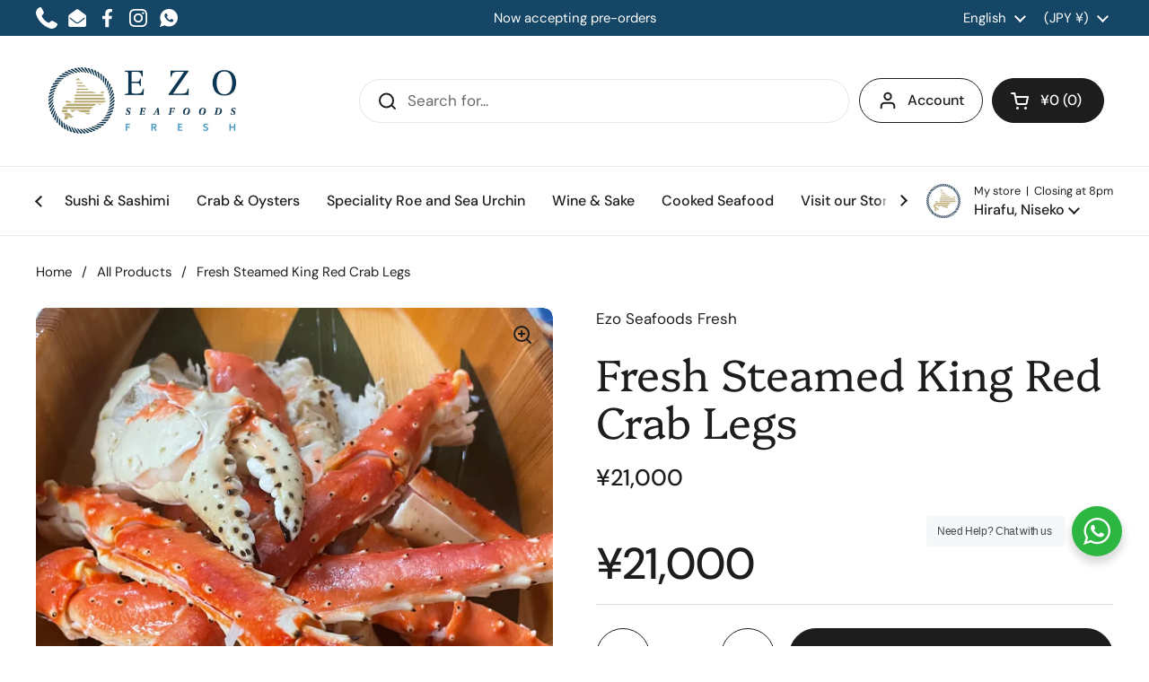

--- FILE ---
content_type: text/html; charset=utf-8
request_url: https://www.theshopcalendar.com/f19269df-c9e5-4816-8e7d-b6ce6d2d452e/embed/cal/js_widget
body_size: 51165
content:
{"html":"  \u003cdiv id=\"calendar\"\u003e\n    \n  \n\u003cdiv class=\"tscCalendar calendar \"\u003e\n  \u003cdiv class=\"calendar-pagination tsc-calendar-navigation\"\u003e\n    \u003ca class=\"previous-month-btn no-transition\" style=\"margin-right: 0.5rem;\" data-no-instant=\"true\" data-uuid=\"f19269df-c9e5-4816-8e7d-b6ce6d2d452e\" data-remote=\"true\" href=\"/f19269df-c9e5-4816-8e7d-b6ce6d2d452e/embed/cal/js_widget?month=12\u0026amp;year=2025\"\u003e\n      ←\n\u003c/a\u003e\n \n    \u003ch4 class=\"d-inline\" id=\"current-month\" data-url=\"/f19269df-c9e5-4816-8e7d-b6ce6d2d452e/embed/cal/js_widget?month=1\u0026amp;year=2026\"\u003e\n      January 2026\n    \u003c/h4\u003e\n    \n    \u003ca class=\"next-month-btn no-transition\" style=\"margin-left: 0.5rem;\" data-no-instant=\"true\" data-uuid=\"f19269df-c9e5-4816-8e7d-b6ce6d2d452e\" data-remote=\"true\" href=\"/f19269df-c9e5-4816-8e7d-b6ce6d2d452e/embed/cal/js_widget?month=2\u0026amp;year=2026\"\u003e\n      →\n\u003c/a\u003e\n\n  \u003c/div\u003e\n\n  \u003cdiv class=\"calendar-container\"\u003e\n    \u003cdiv class=\"calendar-header\"\u003e\n        \u003cdiv class=\"calendar-date text-muted Monday monday\"\u003e\n          Monday\n        \u003c/div\u003e\n        \u003cdiv class=\"calendar-date text-muted Tuesday tuesday\"\u003e\n          Tuesday\n        \u003c/div\u003e\n        \u003cdiv class=\"calendar-date text-muted Wednesday wednesday\"\u003e\n          Wednesday\n        \u003c/div\u003e\n        \u003cdiv class=\"calendar-date text-muted Thursday thursday\"\u003e\n          Thursday\n        \u003c/div\u003e\n        \u003cdiv class=\"calendar-date text-muted Friday friday\"\u003e\n          Friday\n        \u003c/div\u003e\n        \u003cdiv class=\"calendar-date text-muted Saturday saturday\"\u003e\n          Saturday\n        \u003c/div\u003e\n        \u003cdiv class=\"calendar-date text-muted Sunday sunday\"\u003e\n          Sunday\n        \u003c/div\u003e\n    \u003c/div\u003e\n\n    \u003cdiv class=\"calendar-header short\"\u003e\n        \u003cdiv class=\"calendar-date Monday monday\"\u003e\n          Mon\n        \u003c/div\u003e\n        \u003cdiv class=\"calendar-date Tuesday tuesday\"\u003e\n          Tue\n        \u003c/div\u003e\n        \u003cdiv class=\"calendar-date Wednesday wednesday\"\u003e\n          Wed\n        \u003c/div\u003e\n        \u003cdiv class=\"calendar-date Thursday thursday\"\u003e\n          Thu\n        \u003c/div\u003e\n        \u003cdiv class=\"calendar-date Friday friday\"\u003e\n          Fri\n        \u003c/div\u003e\n        \u003cdiv class=\"calendar-date Saturday saturday\"\u003e\n          Sat\n        \u003c/div\u003e\n        \u003cdiv class=\"calendar-date Sunday sunday\"\u003e\n          Sun\n        \u003c/div\u003e\n    \u003c/div\u003e\n\n    \u003cdiv class=\"calendar-body\"\u003e\n      \u003cdiv class=\"calendar-date Monday day first-day-of-calendar wday-1 past prev-month\"\u003e\n        \u003cdiv class=\"date-item\" data-style=\"blue\"\u003e\n          29\n        \u003c/div\u003e\n\n\n    \u003cdiv class=\"calendar-events\"\u003e\n    \u003c/div\u003e\n      \u003c/div\u003e\n      \u003cdiv class=\"calendar-date Tuesday day wday-2 past prev-month\"\u003e\n        \u003cdiv class=\"date-item\" data-style=\"blue\"\u003e\n          30\n        \u003c/div\u003e\n\n\n    \u003cdiv class=\"calendar-events\"\u003e\n    \u003c/div\u003e\n      \u003c/div\u003e\n      \u003cdiv class=\"calendar-date Wednesday day wday-3 past prev-month\"\u003e\n        \u003cdiv class=\"date-item\" data-style=\"blue\"\u003e\n          31\n        \u003c/div\u003e\n\n\n    \u003cdiv class=\"calendar-events\"\u003e\n    \u003c/div\u003e\n      \u003c/div\u003e\n      \u003cdiv class=\"calendar-date Thursday day wday-4 past start-date current-month\"\u003e\n        \u003cdiv class=\"date-item\" data-style=\"blue\"\u003e\n           1\n        \u003c/div\u003e\n\n\n    \u003cdiv class=\"calendar-events\"\u003e\n    \u003c/div\u003e\n      \u003c/div\u003e\n      \u003cdiv class=\"calendar-date Friday day wday-5 past current-month\"\u003e\n        \u003cdiv class=\"date-item\" data-style=\"blue\"\u003e\n           2\n        \u003c/div\u003e\n\n\n    \u003cdiv class=\"calendar-events\"\u003e\n    \u003c/div\u003e\n      \u003c/div\u003e\n      \u003cdiv class=\"calendar-date Saturday day wday-6 past current-month\"\u003e\n        \u003cdiv class=\"date-item\" data-style=\"blue\"\u003e\n           3\n        \u003c/div\u003e\n\n\n    \u003cdiv class=\"calendar-events\"\u003e\n    \u003c/div\u003e\n      \u003c/div\u003e\n      \u003cdiv class=\"calendar-date Sunday day wday-0 past current-month\"\u003e\n        \u003cdiv class=\"date-item\" data-style=\"blue\"\u003e\n           4\n        \u003c/div\u003e\n\n\n    \u003cdiv class=\"calendar-events\"\u003e\n    \u003c/div\u003e\n      \u003c/div\u003e\n      \u003cdiv class=\"calendar-date Monday day wday-1 past current-month\"\u003e\n        \u003cdiv class=\"date-item\" data-style=\"blue\"\u003e\n           5\n        \u003c/div\u003e\n\n\n    \u003cdiv class=\"calendar-events\"\u003e\n    \u003c/div\u003e\n      \u003c/div\u003e\n      \u003cdiv class=\"calendar-date Tuesday day wday-2 past current-month\"\u003e\n        \u003cdiv class=\"date-item\" data-style=\"blue\"\u003e\n           6\n        \u003c/div\u003e\n\n\n    \u003cdiv class=\"calendar-events\"\u003e\n    \u003c/div\u003e\n      \u003c/div\u003e\n      \u003cdiv class=\"calendar-date Wednesday day wday-3 past current-month\"\u003e\n        \u003cdiv class=\"date-item\" data-style=\"blue\"\u003e\n           7\n        \u003c/div\u003e\n\n\n    \u003cdiv class=\"calendar-events\"\u003e\n    \u003c/div\u003e\n      \u003c/div\u003e\n      \u003cdiv class=\"calendar-date Thursday day wday-4 past current-month\"\u003e\n        \u003cdiv class=\"date-item\" data-style=\"blue\"\u003e\n           8\n        \u003c/div\u003e\n\n\n    \u003cdiv class=\"calendar-events\"\u003e\n    \u003c/div\u003e\n      \u003c/div\u003e\n      \u003cdiv class=\"calendar-date Friday day wday-5 past current-month\"\u003e\n        \u003cdiv class=\"date-item\" data-style=\"blue\"\u003e\n           9\n        \u003c/div\u003e\n\n\n    \u003cdiv class=\"calendar-events\"\u003e\n    \u003c/div\u003e\n      \u003c/div\u003e\n      \u003cdiv class=\"calendar-date Saturday day wday-6 past current-month\"\u003e\n        \u003cdiv class=\"date-item\" data-style=\"blue\"\u003e\n          10\n        \u003c/div\u003e\n\n\n    \u003cdiv class=\"calendar-events\"\u003e\n    \u003c/div\u003e\n      \u003c/div\u003e\n      \u003cdiv class=\"calendar-date Sunday day wday-0 past current-month\"\u003e\n        \u003cdiv class=\"date-item\" data-style=\"blue\"\u003e\n          11\n        \u003c/div\u003e\n\n\n    \u003cdiv class=\"calendar-events\"\u003e\n    \u003c/div\u003e\n      \u003c/div\u003e\n      \u003cdiv class=\"calendar-date Monday day wday-1 past current-month\"\u003e\n        \u003cdiv class=\"date-item\" data-style=\"blue\"\u003e\n          12\n        \u003c/div\u003e\n\n\n    \u003cdiv class=\"calendar-events\"\u003e\n    \u003c/div\u003e\n      \u003c/div\u003e\n      \u003cdiv class=\"calendar-date Tuesday day wday-2 past current-month\"\u003e\n        \u003cdiv class=\"date-item\" data-style=\"blue\"\u003e\n          13\n        \u003c/div\u003e\n\n\n    \u003cdiv class=\"calendar-events\"\u003e\n    \u003c/div\u003e\n      \u003c/div\u003e\n      \u003cdiv class=\"calendar-date Wednesday day wday-3 past current-month\"\u003e\n        \u003cdiv class=\"date-item\" data-style=\"blue\"\u003e\n          14\n        \u003c/div\u003e\n\n\n    \u003cdiv class=\"calendar-events\"\u003e\n    \u003c/div\u003e\n      \u003c/div\u003e\n      \u003cdiv class=\"calendar-date Thursday day wday-4 past current-month\"\u003e\n        \u003cdiv class=\"date-item\" data-style=\"blue\"\u003e\n          15\n        \u003c/div\u003e\n\n\n    \u003cdiv class=\"calendar-events\"\u003e\n    \u003c/div\u003e\n      \u003c/div\u003e\n      \u003cdiv class=\"calendar-date Friday day wday-5 past current-month\"\u003e\n        \u003cdiv class=\"date-item\" data-style=\"blue\"\u003e\n          16\n        \u003c/div\u003e\n\n\n    \u003cdiv class=\"calendar-events\"\u003e\n    \u003c/div\u003e\n      \u003c/div\u003e\n      \u003cdiv class=\"calendar-date Saturday day wday-6 past current-month\"\u003e\n        \u003cdiv class=\"date-item\" data-style=\"blue\"\u003e\n          17\n        \u003c/div\u003e\n\n\n    \u003cdiv class=\"calendar-events\"\u003e\n    \u003c/div\u003e\n      \u003c/div\u003e\n      \u003cdiv class=\"calendar-date Sunday day wday-0 past current-month\"\u003e\n        \u003cdiv class=\"date-item\" data-style=\"blue\"\u003e\n          18\n        \u003c/div\u003e\n\n\n    \u003cdiv class=\"calendar-events\"\u003e\n    \u003c/div\u003e\n      \u003c/div\u003e\n      \u003cdiv class=\"calendar-date Monday day wday-1 past current-month\"\u003e\n        \u003cdiv class=\"date-item\" data-style=\"blue\"\u003e\n          19\n        \u003c/div\u003e\n\n\n    \u003cdiv class=\"calendar-events\"\u003e\n    \u003c/div\u003e\n      \u003c/div\u003e\n      \u003cdiv class=\"calendar-date Tuesday day wday-2 past current-month\"\u003e\n        \u003cdiv class=\"date-item\" data-style=\"blue\"\u003e\n          20\n        \u003c/div\u003e\n\n\n    \u003cdiv class=\"calendar-events\"\u003e\n    \u003c/div\u003e\n      \u003c/div\u003e\n      \u003cdiv class=\"calendar-date Wednesday day wday-3 today current-month has-events\"\u003e\n        \u003cdiv class=\"date-item\" data-style=\"blue\"\u003e\n          21\n        \u003c/div\u003e\n\n\n    \u003cdiv class=\"calendar-events\"\u003e\n\n          \n\n          \u003cdiv class=\"calendar-event future\" style=\" \"\u003e\n              \u003cdiv\u003e\n                \u003cdiv class=\"tsc-tooltip-dropdown\"\u003e\n                  \u003ca class=\"title tsc--eventModalLink\" style=\"font-weight: bold; color: #000000\" data-event-title=\"OPEN\" data-event-description=\"OPEN\" data-event-address=\"\" data-event-image=\"https://theshopcalendar.s3.amazonaws.com/missing-image.png\" data-event-start=\"21/01/2026 17:00\" data-event-end=\"21/01/2026 20:00\" data-external-url=\"#\" data-external-url-button-text=\"View Link\" data-atc-event-start=\"2026-01-21 17:00\" data-atc-event-end=\"2026-01-21 20:00\" data-event-recurring-event-dates=\"21/01/2026,22/01/2026,23/01/2026,24/01/2026,27/01/2026,28/01/2026,29/01/2026,30/01/2026,31/01/2026,01/02/2026,03/02/2026,04/02/2026,05/02/2026,06/02/2026,07/02/2026,10/02/2026,11/02/2026,12/02/2026,13/02/2026,14/02/2026,15/02/2026,17/02/2026,18/02/2026,19/02/2026,20/02/2026,21/02/2026,22/02/2026,24/02/2026,25/02/2026,26/02/2026,27/02/2026,28/02/2026,01/03/2026,02/03/2026,03/03/2026,04/03/2026,05/03/2026,06/03/2026,07/03/2026,08/03/2026,09/03/2026,10/03/2026\" href=\"javascript:;\"\u003eOPEN\u003c/a\u003e\n                  \n                \u003c/div\u003e\n              \u003c/div\u003e\n          \u003c/div\u003e\n\n          \u003cdiv class=\"calendar-event short\" style=\"\"\u003e\n            \u003cspan style=\"color: #000000;\"\u003e\n                ●\n            \u003c/span\u003e\n            \u003cdiv class=\"calendar-data\" style=\"display: none;\"\u003e\n              \u003cdiv class=\"calendar-data-date\"\u003e\n                \u003cstrong\u003eWednesday January 21\u003c/strong\u003e\n              \u003c/div\u003e\n              \u003cdiv class=\"calendar-data-event event-\" style=\"text-decoration: none; padding: 5px; border: 1px solid #DDD; \"\u003e\n\n                \u003ca class=\"time tsc--eventModalLink\" style=\" color: #000000\" data-event-title=\"OPEN\" data-event-description=\"OPEN\" data-event-address=\"\" data-event-image=\"https://theshopcalendar.s3.amazonaws.com/missing-image.png\" data-event-start=\"21/01/2026 17:00\" data-event-end=\"21/01/2026 20:00\" data-external-url=\"#\" data-external-url-button-text=\"View Link\" data-atc-event-start=\"2026-01-21 17:00\" data-atc-event-end=\"2026-01-21 20:00\" data-event-recurring-event-dates=\"21/01/2026,22/01/2026,23/01/2026,24/01/2026,27/01/2026,28/01/2026,29/01/2026,30/01/2026,31/01/2026,01/02/2026,03/02/2026,04/02/2026,05/02/2026,06/02/2026,07/02/2026,10/02/2026,11/02/2026,12/02/2026,13/02/2026,14/02/2026,15/02/2026,17/02/2026,18/02/2026,19/02/2026,20/02/2026,21/02/2026,22/02/2026,24/02/2026,25/02/2026,26/02/2026,27/02/2026,28/02/2026,01/03/2026,02/03/2026,03/03/2026,04/03/2026,05/03/2026,06/03/2026,07/03/2026,08/03/2026,09/03/2026,10/03/2026\" href=\"javascript:;\"\u003e\n                  \n                  \u003cspan style=\"color: #000000\"\u003eOPEN\u003c/span\u003e\n\u003c/a\u003e              \u003c/div\u003e\n            \u003c/div\u003e\n          \u003c/div\u003e\n    \u003c/div\u003e\n      \u003c/div\u003e\n      \u003cdiv class=\"calendar-date Thursday day wday-4 future current-month has-events\"\u003e\n        \u003cdiv class=\"date-item\" data-style=\"blue\"\u003e\n          22\n        \u003c/div\u003e\n\n\n    \u003cdiv class=\"calendar-events\"\u003e\n\n          \n\n          \u003cdiv class=\"calendar-event future\" style=\" \"\u003e\n              \u003cdiv\u003e\n                \u003cdiv class=\"tsc-tooltip-dropdown\"\u003e\n                  \u003ca class=\"title tsc--eventModalLink\" style=\"font-weight: bold; color: #000000\" data-event-title=\"OPEN\" data-event-description=\"OPEN\" data-event-address=\"\" data-event-image=\"https://theshopcalendar.s3.amazonaws.com/missing-image.png\" data-event-start=\"22/01/2026 17:00\" data-event-end=\"22/01/2026 20:00\" data-external-url=\"#\" data-external-url-button-text=\"View Link\" data-atc-event-start=\"2026-01-22 17:00\" data-atc-event-end=\"2026-01-22 20:00\" data-event-recurring-event-dates=\"21/01/2026,22/01/2026,23/01/2026,24/01/2026,27/01/2026,28/01/2026,29/01/2026,30/01/2026,31/01/2026,01/02/2026,03/02/2026,04/02/2026,05/02/2026,06/02/2026,07/02/2026,10/02/2026,11/02/2026,12/02/2026,13/02/2026,14/02/2026,15/02/2026,17/02/2026,18/02/2026,19/02/2026,20/02/2026,21/02/2026,22/02/2026,24/02/2026,25/02/2026,26/02/2026,27/02/2026,28/02/2026,01/03/2026,02/03/2026,03/03/2026,04/03/2026,05/03/2026,06/03/2026,07/03/2026,08/03/2026,09/03/2026,10/03/2026\" href=\"javascript:;\"\u003eOPEN\u003c/a\u003e\n                  \n                \u003c/div\u003e\n              \u003c/div\u003e\n          \u003c/div\u003e\n\n          \u003cdiv class=\"calendar-event short\" style=\"\"\u003e\n            \u003cspan style=\"color: #000000;\"\u003e\n                ●\n            \u003c/span\u003e\n            \u003cdiv class=\"calendar-data\" style=\"display: none;\"\u003e\n              \u003cdiv class=\"calendar-data-date\"\u003e\n                \u003cstrong\u003eThursday January 22\u003c/strong\u003e\n              \u003c/div\u003e\n              \u003cdiv class=\"calendar-data-event event-\" style=\"text-decoration: none; padding: 5px; border: 1px solid #DDD; \"\u003e\n\n                \u003ca class=\"time tsc--eventModalLink\" style=\" color: #000000\" data-event-title=\"OPEN\" data-event-description=\"OPEN\" data-event-address=\"\" data-event-image=\"https://theshopcalendar.s3.amazonaws.com/missing-image.png\" data-event-start=\"22/01/2026 17:00\" data-event-end=\"22/01/2026 20:00\" data-external-url=\"#\" data-external-url-button-text=\"View Link\" data-atc-event-start=\"2026-01-22 17:00\" data-atc-event-end=\"2026-01-22 20:00\" data-event-recurring-event-dates=\"21/01/2026,22/01/2026,23/01/2026,24/01/2026,27/01/2026,28/01/2026,29/01/2026,30/01/2026,31/01/2026,01/02/2026,03/02/2026,04/02/2026,05/02/2026,06/02/2026,07/02/2026,10/02/2026,11/02/2026,12/02/2026,13/02/2026,14/02/2026,15/02/2026,17/02/2026,18/02/2026,19/02/2026,20/02/2026,21/02/2026,22/02/2026,24/02/2026,25/02/2026,26/02/2026,27/02/2026,28/02/2026,01/03/2026,02/03/2026,03/03/2026,04/03/2026,05/03/2026,06/03/2026,07/03/2026,08/03/2026,09/03/2026,10/03/2026\" href=\"javascript:;\"\u003e\n                  \n                  \u003cspan style=\"color: #000000\"\u003eOPEN\u003c/span\u003e\n\u003c/a\u003e              \u003c/div\u003e\n            \u003c/div\u003e\n          \u003c/div\u003e\n    \u003c/div\u003e\n      \u003c/div\u003e\n      \u003cdiv class=\"calendar-date Friday day wday-5 future current-month has-events\"\u003e\n        \u003cdiv class=\"date-item\" data-style=\"blue\"\u003e\n          23\n        \u003c/div\u003e\n\n\n    \u003cdiv class=\"calendar-events\"\u003e\n\n          \n\n          \u003cdiv class=\"calendar-event future\" style=\" \"\u003e\n              \u003cdiv\u003e\n                \u003cdiv class=\"tsc-tooltip-dropdown\"\u003e\n                  \u003ca class=\"title tsc--eventModalLink\" style=\"font-weight: bold; color: #000000\" data-event-title=\"OPEN\" data-event-description=\"OPEN\" data-event-address=\"\" data-event-image=\"https://theshopcalendar.s3.amazonaws.com/missing-image.png\" data-event-start=\"23/01/2026 17:00\" data-event-end=\"23/01/2026 20:00\" data-external-url=\"#\" data-external-url-button-text=\"View Link\" data-atc-event-start=\"2026-01-23 17:00\" data-atc-event-end=\"2026-01-23 20:00\" data-event-recurring-event-dates=\"21/01/2026,22/01/2026,23/01/2026,24/01/2026,27/01/2026,28/01/2026,29/01/2026,30/01/2026,31/01/2026,01/02/2026,03/02/2026,04/02/2026,05/02/2026,06/02/2026,07/02/2026,10/02/2026,11/02/2026,12/02/2026,13/02/2026,14/02/2026,15/02/2026,17/02/2026,18/02/2026,19/02/2026,20/02/2026,21/02/2026,22/02/2026,24/02/2026,25/02/2026,26/02/2026,27/02/2026,28/02/2026,01/03/2026,02/03/2026,03/03/2026,04/03/2026,05/03/2026,06/03/2026,07/03/2026,08/03/2026,09/03/2026,10/03/2026\" href=\"javascript:;\"\u003eOPEN\u003c/a\u003e\n                  \n                \u003c/div\u003e\n              \u003c/div\u003e\n          \u003c/div\u003e\n\n          \u003cdiv class=\"calendar-event short\" style=\"\"\u003e\n            \u003cspan style=\"color: #000000;\"\u003e\n                ●\n            \u003c/span\u003e\n            \u003cdiv class=\"calendar-data\" style=\"display: none;\"\u003e\n              \u003cdiv class=\"calendar-data-date\"\u003e\n                \u003cstrong\u003eFriday January 23\u003c/strong\u003e\n              \u003c/div\u003e\n              \u003cdiv class=\"calendar-data-event event-\" style=\"text-decoration: none; padding: 5px; border: 1px solid #DDD; \"\u003e\n\n                \u003ca class=\"time tsc--eventModalLink\" style=\" color: #000000\" data-event-title=\"OPEN\" data-event-description=\"OPEN\" data-event-address=\"\" data-event-image=\"https://theshopcalendar.s3.amazonaws.com/missing-image.png\" data-event-start=\"23/01/2026 17:00\" data-event-end=\"23/01/2026 20:00\" data-external-url=\"#\" data-external-url-button-text=\"View Link\" data-atc-event-start=\"2026-01-23 17:00\" data-atc-event-end=\"2026-01-23 20:00\" data-event-recurring-event-dates=\"21/01/2026,22/01/2026,23/01/2026,24/01/2026,27/01/2026,28/01/2026,29/01/2026,30/01/2026,31/01/2026,01/02/2026,03/02/2026,04/02/2026,05/02/2026,06/02/2026,07/02/2026,10/02/2026,11/02/2026,12/02/2026,13/02/2026,14/02/2026,15/02/2026,17/02/2026,18/02/2026,19/02/2026,20/02/2026,21/02/2026,22/02/2026,24/02/2026,25/02/2026,26/02/2026,27/02/2026,28/02/2026,01/03/2026,02/03/2026,03/03/2026,04/03/2026,05/03/2026,06/03/2026,07/03/2026,08/03/2026,09/03/2026,10/03/2026\" href=\"javascript:;\"\u003e\n                  \n                  \u003cspan style=\"color: #000000\"\u003eOPEN\u003c/span\u003e\n\u003c/a\u003e              \u003c/div\u003e\n            \u003c/div\u003e\n          \u003c/div\u003e\n    \u003c/div\u003e\n      \u003c/div\u003e\n      \u003cdiv class=\"calendar-date Saturday day wday-6 future current-month has-events\"\u003e\n        \u003cdiv class=\"date-item\" data-style=\"blue\"\u003e\n          24\n        \u003c/div\u003e\n\n\n    \u003cdiv class=\"calendar-events\"\u003e\n\n          \n\n          \u003cdiv class=\"calendar-event future\" style=\" \"\u003e\n              \u003cdiv\u003e\n                \u003cdiv class=\"tsc-tooltip-dropdown\"\u003e\n                  \u003ca class=\"title tsc--eventModalLink\" style=\"font-weight: bold; color: #000000\" data-event-title=\"OPEN\" data-event-description=\"OPEN\" data-event-address=\"\" data-event-image=\"https://theshopcalendar.s3.amazonaws.com/missing-image.png\" data-event-start=\"24/01/2026 17:00\" data-event-end=\"24/01/2026 20:00\" data-external-url=\"#\" data-external-url-button-text=\"View Link\" data-atc-event-start=\"2026-01-24 17:00\" data-atc-event-end=\"2026-01-24 20:00\" data-event-recurring-event-dates=\"21/01/2026,22/01/2026,23/01/2026,24/01/2026,27/01/2026,28/01/2026,29/01/2026,30/01/2026,31/01/2026,01/02/2026,03/02/2026,04/02/2026,05/02/2026,06/02/2026,07/02/2026,10/02/2026,11/02/2026,12/02/2026,13/02/2026,14/02/2026,15/02/2026,17/02/2026,18/02/2026,19/02/2026,20/02/2026,21/02/2026,22/02/2026,24/02/2026,25/02/2026,26/02/2026,27/02/2026,28/02/2026,01/03/2026,02/03/2026,03/03/2026,04/03/2026,05/03/2026,06/03/2026,07/03/2026,08/03/2026,09/03/2026,10/03/2026\" href=\"javascript:;\"\u003eOPEN\u003c/a\u003e\n                  \n                \u003c/div\u003e\n              \u003c/div\u003e\n          \u003c/div\u003e\n\n          \u003cdiv class=\"calendar-event short\" style=\"\"\u003e\n            \u003cspan style=\"color: #000000;\"\u003e\n                ●\n            \u003c/span\u003e\n            \u003cdiv class=\"calendar-data\" style=\"display: none;\"\u003e\n              \u003cdiv class=\"calendar-data-date\"\u003e\n                \u003cstrong\u003eSaturday January 24\u003c/strong\u003e\n              \u003c/div\u003e\n              \u003cdiv class=\"calendar-data-event event-\" style=\"text-decoration: none; padding: 5px; border: 1px solid #DDD; \"\u003e\n\n                \u003ca class=\"time tsc--eventModalLink\" style=\" color: #000000\" data-event-title=\"OPEN\" data-event-description=\"OPEN\" data-event-address=\"\" data-event-image=\"https://theshopcalendar.s3.amazonaws.com/missing-image.png\" data-event-start=\"24/01/2026 17:00\" data-event-end=\"24/01/2026 20:00\" data-external-url=\"#\" data-external-url-button-text=\"View Link\" data-atc-event-start=\"2026-01-24 17:00\" data-atc-event-end=\"2026-01-24 20:00\" data-event-recurring-event-dates=\"21/01/2026,22/01/2026,23/01/2026,24/01/2026,27/01/2026,28/01/2026,29/01/2026,30/01/2026,31/01/2026,01/02/2026,03/02/2026,04/02/2026,05/02/2026,06/02/2026,07/02/2026,10/02/2026,11/02/2026,12/02/2026,13/02/2026,14/02/2026,15/02/2026,17/02/2026,18/02/2026,19/02/2026,20/02/2026,21/02/2026,22/02/2026,24/02/2026,25/02/2026,26/02/2026,27/02/2026,28/02/2026,01/03/2026,02/03/2026,03/03/2026,04/03/2026,05/03/2026,06/03/2026,07/03/2026,08/03/2026,09/03/2026,10/03/2026\" href=\"javascript:;\"\u003e\n                  \n                  \u003cspan style=\"color: #000000\"\u003eOPEN\u003c/span\u003e\n\u003c/a\u003e              \u003c/div\u003e\n            \u003c/div\u003e\n          \u003c/div\u003e\n    \u003c/div\u003e\n      \u003c/div\u003e\n      \u003cdiv class=\"calendar-date Sunday day wday-0 future current-month has-events\"\u003e\n        \u003cdiv class=\"date-item\" data-style=\"blue\"\u003e\n          25\n        \u003c/div\u003e\n\n\n    \u003cdiv class=\"calendar-events\"\u003e\n\n          \n\n          \u003cdiv class=\"calendar-event future\" style=\" \"\u003e\n              \u003cdiv\u003e\n                \u003cdiv class=\"tsc-tooltip-dropdown\"\u003e\n                  \u003ca class=\"title tsc--eventModalLink\" style=\"font-weight: bold; color: #f41010\" data-event-title=\"CLOSED\" data-event-description=\"CLOSED\" data-event-address=\"\" data-event-image=\"https://theshopcalendar.s3.amazonaws.com/missing-image.png\" data-event-start=\"25/01/2026 17:00\" data-event-end=\"25/01/2026 20:00\" data-external-url=\"#\" data-external-url-button-text=\"View Link\" data-atc-event-start=\"2026-01-25 17:00\" data-atc-event-end=\"2026-01-25 20:00\" data-event-recurring-event-dates=\"25/01/2026,26/01/2026,02/02/2026,08/02/2026,09/02/2026,16/02/2026,23/02/2026,01/03/2026,08/03/2026\" href=\"javascript:;\"\u003eCLOSED\u003c/a\u003e\n                  \n                \u003c/div\u003e\n              \u003c/div\u003e\n          \u003c/div\u003e\n\n          \u003cdiv class=\"calendar-event short\" style=\"\"\u003e\n            \u003cspan style=\"color: #f41010;\"\u003e\n                ●\n            \u003c/span\u003e\n            \u003cdiv class=\"calendar-data\" style=\"display: none;\"\u003e\n              \u003cdiv class=\"calendar-data-date\"\u003e\n                \u003cstrong\u003eSunday January 25\u003c/strong\u003e\n              \u003c/div\u003e\n              \u003cdiv class=\"calendar-data-event event-\" style=\"text-decoration: none; padding: 5px; border: 1px solid #DDD; \"\u003e\n\n                \u003ca class=\"time tsc--eventModalLink\" style=\" color: #f41010\" data-event-title=\"CLOSED\" data-event-description=\"CLOSED\" data-event-address=\"\" data-event-image=\"https://theshopcalendar.s3.amazonaws.com/missing-image.png\" data-event-start=\"25/01/2026 17:00\" data-event-end=\"25/01/2026 20:00\" data-external-url=\"#\" data-external-url-button-text=\"View Link\" data-atc-event-start=\"2026-01-25 17:00\" data-atc-event-end=\"2026-01-25 20:00\" data-event-recurring-event-dates=\"25/01/2026,26/01/2026,02/02/2026,08/02/2026,09/02/2026,16/02/2026,23/02/2026,01/03/2026,08/03/2026\" href=\"javascript:;\"\u003e\n                  \n                  \u003cspan style=\"color: #f41010\"\u003eCLOSED\u003c/span\u003e\n\u003c/a\u003e              \u003c/div\u003e\n            \u003c/div\u003e\n          \u003c/div\u003e\n    \u003c/div\u003e\n      \u003c/div\u003e\n      \u003cdiv class=\"calendar-date Monday day wday-1 future current-month has-events\"\u003e\n        \u003cdiv class=\"date-item\" data-style=\"blue\"\u003e\n          26\n        \u003c/div\u003e\n\n\n    \u003cdiv class=\"calendar-events\"\u003e\n\n          \n\n          \u003cdiv class=\"calendar-event future\" style=\" \"\u003e\n              \u003cdiv\u003e\n                \u003cdiv class=\"tsc-tooltip-dropdown\"\u003e\n                  \u003ca class=\"title tsc--eventModalLink\" style=\"font-weight: bold; color: #f41010\" data-event-title=\"CLOSED\" data-event-description=\"CLOSED\" data-event-address=\"\" data-event-image=\"https://theshopcalendar.s3.amazonaws.com/missing-image.png\" data-event-start=\"26/01/2026 17:00\" data-event-end=\"26/01/2026 20:00\" data-external-url=\"#\" data-external-url-button-text=\"View Link\" data-atc-event-start=\"2026-01-26 17:00\" data-atc-event-end=\"2026-01-26 20:00\" data-event-recurring-event-dates=\"25/01/2026,26/01/2026,02/02/2026,08/02/2026,09/02/2026,16/02/2026,23/02/2026,01/03/2026,08/03/2026\" href=\"javascript:;\"\u003eCLOSED\u003c/a\u003e\n                  \n                \u003c/div\u003e\n              \u003c/div\u003e\n          \u003c/div\u003e\n\n          \u003cdiv class=\"calendar-event short\" style=\"\"\u003e\n            \u003cspan style=\"color: #f41010;\"\u003e\n                ●\n            \u003c/span\u003e\n            \u003cdiv class=\"calendar-data\" style=\"display: none;\"\u003e\n              \u003cdiv class=\"calendar-data-date\"\u003e\n                \u003cstrong\u003eMonday January 26\u003c/strong\u003e\n              \u003c/div\u003e\n              \u003cdiv class=\"calendar-data-event event-\" style=\"text-decoration: none; padding: 5px; border: 1px solid #DDD; \"\u003e\n\n                \u003ca class=\"time tsc--eventModalLink\" style=\" color: #f41010\" data-event-title=\"CLOSED\" data-event-description=\"CLOSED\" data-event-address=\"\" data-event-image=\"https://theshopcalendar.s3.amazonaws.com/missing-image.png\" data-event-start=\"26/01/2026 17:00\" data-event-end=\"26/01/2026 20:00\" data-external-url=\"#\" data-external-url-button-text=\"View Link\" data-atc-event-start=\"2026-01-26 17:00\" data-atc-event-end=\"2026-01-26 20:00\" data-event-recurring-event-dates=\"25/01/2026,26/01/2026,02/02/2026,08/02/2026,09/02/2026,16/02/2026,23/02/2026,01/03/2026,08/03/2026\" href=\"javascript:;\"\u003e\n                  \n                  \u003cspan style=\"color: #f41010\"\u003eCLOSED\u003c/span\u003e\n\u003c/a\u003e              \u003c/div\u003e\n            \u003c/div\u003e\n          \u003c/div\u003e\n    \u003c/div\u003e\n      \u003c/div\u003e\n      \u003cdiv class=\"calendar-date Tuesday day wday-2 future current-month has-events\"\u003e\n        \u003cdiv class=\"date-item\" data-style=\"blue\"\u003e\n          27\n        \u003c/div\u003e\n\n\n    \u003cdiv class=\"calendar-events\"\u003e\n\n          \n\n          \u003cdiv class=\"calendar-event future\" style=\" \"\u003e\n              \u003cdiv\u003e\n                \u003cdiv class=\"tsc-tooltip-dropdown\"\u003e\n                  \u003ca class=\"title tsc--eventModalLink\" style=\"font-weight: bold; color: #000000\" data-event-title=\"OPEN\" data-event-description=\"OPEN\" data-event-address=\"\" data-event-image=\"https://theshopcalendar.s3.amazonaws.com/missing-image.png\" data-event-start=\"27/01/2026 17:00\" data-event-end=\"27/01/2026 20:00\" data-external-url=\"#\" data-external-url-button-text=\"View Link\" data-atc-event-start=\"2026-01-27 17:00\" data-atc-event-end=\"2026-01-27 20:00\" data-event-recurring-event-dates=\"21/01/2026,22/01/2026,23/01/2026,24/01/2026,27/01/2026,28/01/2026,29/01/2026,30/01/2026,31/01/2026,01/02/2026,03/02/2026,04/02/2026,05/02/2026,06/02/2026,07/02/2026,10/02/2026,11/02/2026,12/02/2026,13/02/2026,14/02/2026,15/02/2026,17/02/2026,18/02/2026,19/02/2026,20/02/2026,21/02/2026,22/02/2026,24/02/2026,25/02/2026,26/02/2026,27/02/2026,28/02/2026,01/03/2026,02/03/2026,03/03/2026,04/03/2026,05/03/2026,06/03/2026,07/03/2026,08/03/2026,09/03/2026,10/03/2026\" href=\"javascript:;\"\u003eOPEN\u003c/a\u003e\n                  \n                \u003c/div\u003e\n              \u003c/div\u003e\n          \u003c/div\u003e\n\n          \u003cdiv class=\"calendar-event short\" style=\"\"\u003e\n            \u003cspan style=\"color: #000000;\"\u003e\n                ●\n            \u003c/span\u003e\n            \u003cdiv class=\"calendar-data\" style=\"display: none;\"\u003e\n              \u003cdiv class=\"calendar-data-date\"\u003e\n                \u003cstrong\u003eTuesday January 27\u003c/strong\u003e\n              \u003c/div\u003e\n              \u003cdiv class=\"calendar-data-event event-\" style=\"text-decoration: none; padding: 5px; border: 1px solid #DDD; \"\u003e\n\n                \u003ca class=\"time tsc--eventModalLink\" style=\" color: #000000\" data-event-title=\"OPEN\" data-event-description=\"OPEN\" data-event-address=\"\" data-event-image=\"https://theshopcalendar.s3.amazonaws.com/missing-image.png\" data-event-start=\"27/01/2026 17:00\" data-event-end=\"27/01/2026 20:00\" data-external-url=\"#\" data-external-url-button-text=\"View Link\" data-atc-event-start=\"2026-01-27 17:00\" data-atc-event-end=\"2026-01-27 20:00\" data-event-recurring-event-dates=\"21/01/2026,22/01/2026,23/01/2026,24/01/2026,27/01/2026,28/01/2026,29/01/2026,30/01/2026,31/01/2026,01/02/2026,03/02/2026,04/02/2026,05/02/2026,06/02/2026,07/02/2026,10/02/2026,11/02/2026,12/02/2026,13/02/2026,14/02/2026,15/02/2026,17/02/2026,18/02/2026,19/02/2026,20/02/2026,21/02/2026,22/02/2026,24/02/2026,25/02/2026,26/02/2026,27/02/2026,28/02/2026,01/03/2026,02/03/2026,03/03/2026,04/03/2026,05/03/2026,06/03/2026,07/03/2026,08/03/2026,09/03/2026,10/03/2026\" href=\"javascript:;\"\u003e\n                  \n                  \u003cspan style=\"color: #000000\"\u003eOPEN\u003c/span\u003e\n\u003c/a\u003e              \u003c/div\u003e\n            \u003c/div\u003e\n          \u003c/div\u003e\n    \u003c/div\u003e\n      \u003c/div\u003e\n      \u003cdiv class=\"calendar-date Wednesday day wday-3 future current-month has-events\"\u003e\n        \u003cdiv class=\"date-item\" data-style=\"blue\"\u003e\n          28\n        \u003c/div\u003e\n\n\n    \u003cdiv class=\"calendar-events\"\u003e\n\n          \n\n          \u003cdiv class=\"calendar-event future\" style=\" \"\u003e\n              \u003cdiv\u003e\n                \u003cdiv class=\"tsc-tooltip-dropdown\"\u003e\n                  \u003ca class=\"title tsc--eventModalLink\" style=\"font-weight: bold; color: #000000\" data-event-title=\"OPEN\" data-event-description=\"OPEN\" data-event-address=\"\" data-event-image=\"https://theshopcalendar.s3.amazonaws.com/missing-image.png\" data-event-start=\"28/01/2026 17:00\" data-event-end=\"28/01/2026 20:00\" data-external-url=\"#\" data-external-url-button-text=\"View Link\" data-atc-event-start=\"2026-01-28 17:00\" data-atc-event-end=\"2026-01-28 20:00\" data-event-recurring-event-dates=\"21/01/2026,22/01/2026,23/01/2026,24/01/2026,27/01/2026,28/01/2026,29/01/2026,30/01/2026,31/01/2026,01/02/2026,03/02/2026,04/02/2026,05/02/2026,06/02/2026,07/02/2026,10/02/2026,11/02/2026,12/02/2026,13/02/2026,14/02/2026,15/02/2026,17/02/2026,18/02/2026,19/02/2026,20/02/2026,21/02/2026,22/02/2026,24/02/2026,25/02/2026,26/02/2026,27/02/2026,28/02/2026,01/03/2026,02/03/2026,03/03/2026,04/03/2026,05/03/2026,06/03/2026,07/03/2026,08/03/2026,09/03/2026,10/03/2026\" href=\"javascript:;\"\u003eOPEN\u003c/a\u003e\n                  \n                \u003c/div\u003e\n              \u003c/div\u003e\n          \u003c/div\u003e\n\n          \u003cdiv class=\"calendar-event short\" style=\"\"\u003e\n            \u003cspan style=\"color: #000000;\"\u003e\n                ●\n            \u003c/span\u003e\n            \u003cdiv class=\"calendar-data\" style=\"display: none;\"\u003e\n              \u003cdiv class=\"calendar-data-date\"\u003e\n                \u003cstrong\u003eWednesday January 28\u003c/strong\u003e\n              \u003c/div\u003e\n              \u003cdiv class=\"calendar-data-event event-\" style=\"text-decoration: none; padding: 5px; border: 1px solid #DDD; \"\u003e\n\n                \u003ca class=\"time tsc--eventModalLink\" style=\" color: #000000\" data-event-title=\"OPEN\" data-event-description=\"OPEN\" data-event-address=\"\" data-event-image=\"https://theshopcalendar.s3.amazonaws.com/missing-image.png\" data-event-start=\"28/01/2026 17:00\" data-event-end=\"28/01/2026 20:00\" data-external-url=\"#\" data-external-url-button-text=\"View Link\" data-atc-event-start=\"2026-01-28 17:00\" data-atc-event-end=\"2026-01-28 20:00\" data-event-recurring-event-dates=\"21/01/2026,22/01/2026,23/01/2026,24/01/2026,27/01/2026,28/01/2026,29/01/2026,30/01/2026,31/01/2026,01/02/2026,03/02/2026,04/02/2026,05/02/2026,06/02/2026,07/02/2026,10/02/2026,11/02/2026,12/02/2026,13/02/2026,14/02/2026,15/02/2026,17/02/2026,18/02/2026,19/02/2026,20/02/2026,21/02/2026,22/02/2026,24/02/2026,25/02/2026,26/02/2026,27/02/2026,28/02/2026,01/03/2026,02/03/2026,03/03/2026,04/03/2026,05/03/2026,06/03/2026,07/03/2026,08/03/2026,09/03/2026,10/03/2026\" href=\"javascript:;\"\u003e\n                  \n                  \u003cspan style=\"color: #000000\"\u003eOPEN\u003c/span\u003e\n\u003c/a\u003e              \u003c/div\u003e\n            \u003c/div\u003e\n          \u003c/div\u003e\n    \u003c/div\u003e\n      \u003c/div\u003e\n      \u003cdiv class=\"calendar-date Thursday day wday-4 future current-month has-events\"\u003e\n        \u003cdiv class=\"date-item\" data-style=\"blue\"\u003e\n          29\n        \u003c/div\u003e\n\n\n    \u003cdiv class=\"calendar-events\"\u003e\n\n          \n\n          \u003cdiv class=\"calendar-event future\" style=\" \"\u003e\n              \u003cdiv\u003e\n                \u003cdiv class=\"tsc-tooltip-dropdown\"\u003e\n                  \u003ca class=\"title tsc--eventModalLink\" style=\"font-weight: bold; color: #000000\" data-event-title=\"OPEN\" data-event-description=\"OPEN\" data-event-address=\"\" data-event-image=\"https://theshopcalendar.s3.amazonaws.com/missing-image.png\" data-event-start=\"29/01/2026 17:00\" data-event-end=\"29/01/2026 20:00\" data-external-url=\"#\" data-external-url-button-text=\"View Link\" data-atc-event-start=\"2026-01-29 17:00\" data-atc-event-end=\"2026-01-29 20:00\" data-event-recurring-event-dates=\"21/01/2026,22/01/2026,23/01/2026,24/01/2026,27/01/2026,28/01/2026,29/01/2026,30/01/2026,31/01/2026,01/02/2026,03/02/2026,04/02/2026,05/02/2026,06/02/2026,07/02/2026,10/02/2026,11/02/2026,12/02/2026,13/02/2026,14/02/2026,15/02/2026,17/02/2026,18/02/2026,19/02/2026,20/02/2026,21/02/2026,22/02/2026,24/02/2026,25/02/2026,26/02/2026,27/02/2026,28/02/2026,01/03/2026,02/03/2026,03/03/2026,04/03/2026,05/03/2026,06/03/2026,07/03/2026,08/03/2026,09/03/2026,10/03/2026\" href=\"javascript:;\"\u003eOPEN\u003c/a\u003e\n                  \n                \u003c/div\u003e\n              \u003c/div\u003e\n          \u003c/div\u003e\n\n          \u003cdiv class=\"calendar-event short\" style=\"\"\u003e\n            \u003cspan style=\"color: #000000;\"\u003e\n                ●\n            \u003c/span\u003e\n            \u003cdiv class=\"calendar-data\" style=\"display: none;\"\u003e\n              \u003cdiv class=\"calendar-data-date\"\u003e\n                \u003cstrong\u003eThursday January 29\u003c/strong\u003e\n              \u003c/div\u003e\n              \u003cdiv class=\"calendar-data-event event-\" style=\"text-decoration: none; padding: 5px; border: 1px solid #DDD; \"\u003e\n\n                \u003ca class=\"time tsc--eventModalLink\" style=\" color: #000000\" data-event-title=\"OPEN\" data-event-description=\"OPEN\" data-event-address=\"\" data-event-image=\"https://theshopcalendar.s3.amazonaws.com/missing-image.png\" data-event-start=\"29/01/2026 17:00\" data-event-end=\"29/01/2026 20:00\" data-external-url=\"#\" data-external-url-button-text=\"View Link\" data-atc-event-start=\"2026-01-29 17:00\" data-atc-event-end=\"2026-01-29 20:00\" data-event-recurring-event-dates=\"21/01/2026,22/01/2026,23/01/2026,24/01/2026,27/01/2026,28/01/2026,29/01/2026,30/01/2026,31/01/2026,01/02/2026,03/02/2026,04/02/2026,05/02/2026,06/02/2026,07/02/2026,10/02/2026,11/02/2026,12/02/2026,13/02/2026,14/02/2026,15/02/2026,17/02/2026,18/02/2026,19/02/2026,20/02/2026,21/02/2026,22/02/2026,24/02/2026,25/02/2026,26/02/2026,27/02/2026,28/02/2026,01/03/2026,02/03/2026,03/03/2026,04/03/2026,05/03/2026,06/03/2026,07/03/2026,08/03/2026,09/03/2026,10/03/2026\" href=\"javascript:;\"\u003e\n                  \n                  \u003cspan style=\"color: #000000\"\u003eOPEN\u003c/span\u003e\n\u003c/a\u003e              \u003c/div\u003e\n            \u003c/div\u003e\n          \u003c/div\u003e\n    \u003c/div\u003e\n      \u003c/div\u003e\n      \u003cdiv class=\"calendar-date Friday day wday-5 future current-month has-events\"\u003e\n        \u003cdiv class=\"date-item\" data-style=\"blue\"\u003e\n          30\n        \u003c/div\u003e\n\n\n    \u003cdiv class=\"calendar-events\"\u003e\n\n          \n\n          \u003cdiv class=\"calendar-event future\" style=\" \"\u003e\n              \u003cdiv\u003e\n                \u003cdiv class=\"tsc-tooltip-dropdown\"\u003e\n                  \u003ca class=\"title tsc--eventModalLink\" style=\"font-weight: bold; color: #000000\" data-event-title=\"OPEN\" data-event-description=\"OPEN\" data-event-address=\"\" data-event-image=\"https://theshopcalendar.s3.amazonaws.com/missing-image.png\" data-event-start=\"30/01/2026 17:00\" data-event-end=\"30/01/2026 20:00\" data-external-url=\"#\" data-external-url-button-text=\"View Link\" data-atc-event-start=\"2026-01-30 17:00\" data-atc-event-end=\"2026-01-30 20:00\" data-event-recurring-event-dates=\"21/01/2026,22/01/2026,23/01/2026,24/01/2026,27/01/2026,28/01/2026,29/01/2026,30/01/2026,31/01/2026,01/02/2026,03/02/2026,04/02/2026,05/02/2026,06/02/2026,07/02/2026,10/02/2026,11/02/2026,12/02/2026,13/02/2026,14/02/2026,15/02/2026,17/02/2026,18/02/2026,19/02/2026,20/02/2026,21/02/2026,22/02/2026,24/02/2026,25/02/2026,26/02/2026,27/02/2026,28/02/2026,01/03/2026,02/03/2026,03/03/2026,04/03/2026,05/03/2026,06/03/2026,07/03/2026,08/03/2026,09/03/2026,10/03/2026\" href=\"javascript:;\"\u003eOPEN\u003c/a\u003e\n                  \n                \u003c/div\u003e\n              \u003c/div\u003e\n          \u003c/div\u003e\n\n          \u003cdiv class=\"calendar-event short\" style=\"\"\u003e\n            \u003cspan style=\"color: #000000;\"\u003e\n                ●\n            \u003c/span\u003e\n            \u003cdiv class=\"calendar-data\" style=\"display: none;\"\u003e\n              \u003cdiv class=\"calendar-data-date\"\u003e\n                \u003cstrong\u003eFriday January 30\u003c/strong\u003e\n              \u003c/div\u003e\n              \u003cdiv class=\"calendar-data-event event-\" style=\"text-decoration: none; padding: 5px; border: 1px solid #DDD; \"\u003e\n\n                \u003ca class=\"time tsc--eventModalLink\" style=\" color: #000000\" data-event-title=\"OPEN\" data-event-description=\"OPEN\" data-event-address=\"\" data-event-image=\"https://theshopcalendar.s3.amazonaws.com/missing-image.png\" data-event-start=\"30/01/2026 17:00\" data-event-end=\"30/01/2026 20:00\" data-external-url=\"#\" data-external-url-button-text=\"View Link\" data-atc-event-start=\"2026-01-30 17:00\" data-atc-event-end=\"2026-01-30 20:00\" data-event-recurring-event-dates=\"21/01/2026,22/01/2026,23/01/2026,24/01/2026,27/01/2026,28/01/2026,29/01/2026,30/01/2026,31/01/2026,01/02/2026,03/02/2026,04/02/2026,05/02/2026,06/02/2026,07/02/2026,10/02/2026,11/02/2026,12/02/2026,13/02/2026,14/02/2026,15/02/2026,17/02/2026,18/02/2026,19/02/2026,20/02/2026,21/02/2026,22/02/2026,24/02/2026,25/02/2026,26/02/2026,27/02/2026,28/02/2026,01/03/2026,02/03/2026,03/03/2026,04/03/2026,05/03/2026,06/03/2026,07/03/2026,08/03/2026,09/03/2026,10/03/2026\" href=\"javascript:;\"\u003e\n                  \n                  \u003cspan style=\"color: #000000\"\u003eOPEN\u003c/span\u003e\n\u003c/a\u003e              \u003c/div\u003e\n            \u003c/div\u003e\n          \u003c/div\u003e\n    \u003c/div\u003e\n      \u003c/div\u003e\n      \u003cdiv class=\"calendar-date Saturday day wday-6 future current-month has-events\"\u003e\n        \u003cdiv class=\"date-item\" data-style=\"blue\"\u003e\n          31\n        \u003c/div\u003e\n\n\n    \u003cdiv class=\"calendar-events\"\u003e\n\n          \n\n          \u003cdiv class=\"calendar-event future\" style=\" \"\u003e\n              \u003cdiv\u003e\n                \u003cdiv class=\"tsc-tooltip-dropdown\"\u003e\n                  \u003ca class=\"title tsc--eventModalLink\" style=\"font-weight: bold; color: #000000\" data-event-title=\"OPEN\" data-event-description=\"OPEN\" data-event-address=\"\" data-event-image=\"https://theshopcalendar.s3.amazonaws.com/missing-image.png\" data-event-start=\"31/01/2026 17:00\" data-event-end=\"31/01/2026 20:00\" data-external-url=\"#\" data-external-url-button-text=\"View Link\" data-atc-event-start=\"2026-01-31 17:00\" data-atc-event-end=\"2026-01-31 20:00\" data-event-recurring-event-dates=\"21/01/2026,22/01/2026,23/01/2026,24/01/2026,27/01/2026,28/01/2026,29/01/2026,30/01/2026,31/01/2026,01/02/2026,03/02/2026,04/02/2026,05/02/2026,06/02/2026,07/02/2026,10/02/2026,11/02/2026,12/02/2026,13/02/2026,14/02/2026,15/02/2026,17/02/2026,18/02/2026,19/02/2026,20/02/2026,21/02/2026,22/02/2026,24/02/2026,25/02/2026,26/02/2026,27/02/2026,28/02/2026,01/03/2026,02/03/2026,03/03/2026,04/03/2026,05/03/2026,06/03/2026,07/03/2026,08/03/2026,09/03/2026,10/03/2026\" href=\"javascript:;\"\u003eOPEN\u003c/a\u003e\n                  \n                \u003c/div\u003e\n              \u003c/div\u003e\n          \u003c/div\u003e\n\n          \u003cdiv class=\"calendar-event short\" style=\"\"\u003e\n            \u003cspan style=\"color: #000000;\"\u003e\n                ●\n            \u003c/span\u003e\n            \u003cdiv class=\"calendar-data\" style=\"display: none;\"\u003e\n              \u003cdiv class=\"calendar-data-date\"\u003e\n                \u003cstrong\u003eSaturday January 31\u003c/strong\u003e\n              \u003c/div\u003e\n              \u003cdiv class=\"calendar-data-event event-\" style=\"text-decoration: none; padding: 5px; border: 1px solid #DDD; \"\u003e\n\n                \u003ca class=\"time tsc--eventModalLink\" style=\" color: #000000\" data-event-title=\"OPEN\" data-event-description=\"OPEN\" data-event-address=\"\" data-event-image=\"https://theshopcalendar.s3.amazonaws.com/missing-image.png\" data-event-start=\"31/01/2026 17:00\" data-event-end=\"31/01/2026 20:00\" data-external-url=\"#\" data-external-url-button-text=\"View Link\" data-atc-event-start=\"2026-01-31 17:00\" data-atc-event-end=\"2026-01-31 20:00\" data-event-recurring-event-dates=\"21/01/2026,22/01/2026,23/01/2026,24/01/2026,27/01/2026,28/01/2026,29/01/2026,30/01/2026,31/01/2026,01/02/2026,03/02/2026,04/02/2026,05/02/2026,06/02/2026,07/02/2026,10/02/2026,11/02/2026,12/02/2026,13/02/2026,14/02/2026,15/02/2026,17/02/2026,18/02/2026,19/02/2026,20/02/2026,21/02/2026,22/02/2026,24/02/2026,25/02/2026,26/02/2026,27/02/2026,28/02/2026,01/03/2026,02/03/2026,03/03/2026,04/03/2026,05/03/2026,06/03/2026,07/03/2026,08/03/2026,09/03/2026,10/03/2026\" href=\"javascript:;\"\u003e\n                  \n                  \u003cspan style=\"color: #000000\"\u003eOPEN\u003c/span\u003e\n\u003c/a\u003e              \u003c/div\u003e\n            \u003c/div\u003e\n          \u003c/div\u003e\n    \u003c/div\u003e\n      \u003c/div\u003e\n      \u003cdiv class=\"calendar-date Sunday day wday-0 future next-month has-events\"\u003e\n        \u003cdiv class=\"date-item\" data-style=\"blue\"\u003e\n           1\n        \u003c/div\u003e\n\n\n    \u003cdiv class=\"calendar-events\"\u003e\n\n          \n\n          \u003cdiv class=\"calendar-event future\" style=\" \"\u003e\n              \u003cdiv\u003e\n                \u003cdiv class=\"tsc-tooltip-dropdown\"\u003e\n                  \u003ca class=\"title tsc--eventModalLink\" style=\"font-weight: bold; color: #000000\" data-event-title=\"OPEN\" data-event-description=\"OPEN\" data-event-address=\"\" data-event-image=\"https://theshopcalendar.s3.amazonaws.com/missing-image.png\" data-event-start=\"01/02/2026 17:00\" data-event-end=\"01/02/2026 20:00\" data-external-url=\"#\" data-external-url-button-text=\"View Link\" data-atc-event-start=\"2026-02-01 17:00\" data-atc-event-end=\"2026-02-01 20:00\" data-event-recurring-event-dates=\"21/01/2026,22/01/2026,23/01/2026,24/01/2026,27/01/2026,28/01/2026,29/01/2026,30/01/2026,31/01/2026,01/02/2026,03/02/2026,04/02/2026,05/02/2026,06/02/2026,07/02/2026,10/02/2026,11/02/2026,12/02/2026,13/02/2026,14/02/2026,15/02/2026,17/02/2026,18/02/2026,19/02/2026,20/02/2026,21/02/2026,22/02/2026,24/02/2026,25/02/2026,26/02/2026,27/02/2026,28/02/2026,01/03/2026,02/03/2026,03/03/2026,04/03/2026,05/03/2026,06/03/2026,07/03/2026,08/03/2026,09/03/2026,10/03/2026\" href=\"javascript:;\"\u003eOPEN\u003c/a\u003e\n                  \n                \u003c/div\u003e\n              \u003c/div\u003e\n          \u003c/div\u003e\n\n          \u003cdiv class=\"calendar-event short\" style=\"\"\u003e\n            \u003cspan style=\"color: #000000;\"\u003e\n                ●\n            \u003c/span\u003e\n            \u003cdiv class=\"calendar-data\" style=\"display: none;\"\u003e\n              \u003cdiv class=\"calendar-data-date\"\u003e\n                \u003cstrong\u003eSunday February 01\u003c/strong\u003e\n              \u003c/div\u003e\n              \u003cdiv class=\"calendar-data-event event-\" style=\"text-decoration: none; padding: 5px; border: 1px solid #DDD; \"\u003e\n\n                \u003ca class=\"time tsc--eventModalLink\" style=\" color: #000000\" data-event-title=\"OPEN\" data-event-description=\"OPEN\" data-event-address=\"\" data-event-image=\"https://theshopcalendar.s3.amazonaws.com/missing-image.png\" data-event-start=\"01/02/2026 17:00\" data-event-end=\"01/02/2026 20:00\" data-external-url=\"#\" data-external-url-button-text=\"View Link\" data-atc-event-start=\"2026-02-01 17:00\" data-atc-event-end=\"2026-02-01 20:00\" data-event-recurring-event-dates=\"21/01/2026,22/01/2026,23/01/2026,24/01/2026,27/01/2026,28/01/2026,29/01/2026,30/01/2026,31/01/2026,01/02/2026,03/02/2026,04/02/2026,05/02/2026,06/02/2026,07/02/2026,10/02/2026,11/02/2026,12/02/2026,13/02/2026,14/02/2026,15/02/2026,17/02/2026,18/02/2026,19/02/2026,20/02/2026,21/02/2026,22/02/2026,24/02/2026,25/02/2026,26/02/2026,27/02/2026,28/02/2026,01/03/2026,02/03/2026,03/03/2026,04/03/2026,05/03/2026,06/03/2026,07/03/2026,08/03/2026,09/03/2026,10/03/2026\" href=\"javascript:;\"\u003e\n                  \n                  \u003cspan style=\"color: #000000\"\u003eOPEN\u003c/span\u003e\n\u003c/a\u003e              \u003c/div\u003e\n            \u003c/div\u003e\n          \u003c/div\u003e\n    \u003c/div\u003e\n      \u003c/div\u003e\n    \u003c/div\u003e\n  \u003c/div\u003e\n\n  \n    \u003c!-- \u003cdiv class=\"tscBrandContainer\"\u003e\n    \u003cdiv class=\"tscBrand\"\u003e\n      \u003ca href=\"https://www.theshopcalendar.com\" target=\"_blank\"\u003e\n        Powered by 📅 The Shop Calendar\n      \u003c/a\u003e\n    \u003c/div\u003e\n  \u003c/div\u003e --\u003e\n\n\u003c/div\u003e\n\n\u003cdiv id=\"tsc--eventModal\" class=\"tscOriginalModal\"\u003e\n  \u003ca class=\"tscModalCloseButton\"\u003e\n    \u003cspan aria-hidden=\"true\"\u003e\u0026times;\u003c/span\u003e\n  \u003c/a\u003e\n  \u003cdiv class=\"tscModalCard\" onclick=\"event.stopPropagation()\"\u003e\n      \u003ca href=\"\" target=\"_blank\" class=\"tscModalImageLink\"\u003e\n        \u003cimg class=\"tscModalImage\" src=\"\" alt=\"ezo-seafoods-fresh-3878.myshopify.com event image\" /\u003e\n      \u003c/a\u003e\n\n    \u003cdiv class=\"tscModalBody\"\u003e\n      \u003cdiv class=\"tscModalHeader\"\u003e\n        \u003ch5 class=\"tscModalTitle\" style=\"margin-top: 0;\"\u003eEvent Title\u003c/h5\u003e\n        \u003csmall\u003e\n            \u003cspan class=\"tscModalEventStart\"\u003e\u003c/span\u003e \n            \n              - \u003cspan class=\"tscModalEventEnd\"\u003e\u003c/span\u003e\n        \u003c/small\u003e   \n\n      \u003c/div\u003e\n\n      \u003cdiv class=\"tscRecurringDates\"\u003e\n        \u003cdiv class=\"tscRecurringDropdown\"\u003e\n          \u003cspan class=\"tscRecurringPill\"\u003e\n            \u003csmall\u003eView more dates for this event ▼\u003c/small\u003e\n          \u003c/span\u003e\n          \u003cdiv class=\"tscRecurringList\"\u003e\n          \u003c/div\u003e\n        \u003c/div\u003e\n      \u003c/div\u003e\n\n      \u003cdiv class=\"tscEventLocation\"\u003e\n        \u003ca class=\"tscModalAddressLink\" href=\"javascript:;\" target=\"_blank\" style=\"text-decoration: none; color: none;\"\u003e\n          \u003csmall class=\"tscModalAddress\"\u003eAddress\u003c/small\u003e\n        \u003c/a\u003e\n      \u003c/div\u003e\n\n      \u003cdiv class=\"tscModalEventDescription\"\u003e\n        \u003cp class=\"tscModalParagraph\"\u003eEvent Description\u003c/p\u003e\n\n          \u003ca href=\"\" target=\"_blank\" class=\"tscModalExternalLink no-transition\" style=\"display: none;\"\u003eLink\u003c/a\u003e\n      \u003c/div\u003e\n\n    \u003c/div\u003e\n  \u003c/div\u003e\n\n\u003c/div\u003e\n\n\n\n\n\n\n\n\n\n\n\n\n\n\n\n\n\n\n\n\n\n\n\n\n\n\n\n\n\n\n\n\n\n\n\n\n\n\n\n\n\n\n\n\n\n\n\n\n\n\n\n\n\n\n\n\n\n\n\n\n\n\n\n\n\n\n\n\n\n\n\n\n\n\n\n\n\n\n\n\n\n\n\n\n\n\n  \u003c/div\u003e\n\n"}

--- FILE ---
content_type: application/javascript
request_url: https://www.theshopcalendar.com/widget.js
body_size: 4718
content:
!function(){var t,e="https://www.theshopcalendar.com",a=e+"/widget.css";function n(){jq=window.jQuery?window.jQuery.noConflict():window.jQuery.noConflict(!0),d()}function d(){jq(document).ready(function(){jq("<link>",{rel:"stylesheet",type:"text/css",href:a}).appendTo("head"),jq("<link>",{rel:"stylesheet",type:"text/css",href:"https://stackpath.bootstrapcdn.com/font-awesome/4.7.0/css/font-awesome.min.css"}).appendTo("head");var t=jq("script.calendar-widget").data("calendar-uuid"),n=jq("script.calendar-widget").data("integration-uuid"),d=jq("script.calendar-widget").data("tag");null==t&&location.reload();var s=null==n||"undefined"==n?e+"/"+t+"/embed/cal/js_widget"+(d?"?active_tag="+encodeURIComponent(d):""):e+"/"+t+"/embed/cal/js_widget?integration_uuid="+n;!function t(a,n,d){a.getJSON(n).success(function(t){a("#theshopcalendar-widget-"+d).html(t.html)}).then(function(){var n;(function t(e){e(".calendar-date.has-events").on("click",function(t){if(e(".calendar-event.short").is(":visible")){t.preventDefault(),e(".calendar-date.has-events.active").removeClass("active"),e(".calendar-mobile").remove();var a=e(".calendar-header .calendar-date:first").hasClass("Sunday");if(a)var n=e(this).nextAll(".wday-0").first();else var n=e(this).nextAll(".wday-1").first();0===n.length?(n=a?e(".calendar-date.wday-6").last():e(".calendar-date.wday-0").last(),e('<div class="calendar-mobile"></div>').insertAfter(n)):e('<div class="calendar-mobile"></div>').insertBefore(n),e(this).find(".calendar-data").each(function(){e(".calendar-mobile").append(e(this).html())}),e(this).addClass("active")}})})(a),function a(n){n(".calendar .next-month-btn, .calendar .previous-month-btn, .calendar .selected-month-btn").on("click",function(a){a.preventDefault();var d=e+n(this).attr("href");t(n,d,n("script.calendar-widget").data("calendar-uuid"))})}(a),(n=a)("#tsc--eventModal").prependTo("body"),n(document).on("click","#tsc--eventModal.show, .tscModalCloseButton",function(){n("#tsc--eventModal").removeClass("show"),n("body").removeClass("tsc--CalendarActive"),n(".tscModalExternalLink").hide()}),n(document).on("click",".tsc--eventModalLink",function(t){n("body").addClass("tsc--CalendarActive");var e=n(this),a=e.data("event-title"),d=e.data("event-description"),s=e.data("event-address"),i=e.data("event-image")||"https://theshopcalendar.s3.amazonaws.com/missing-image.png",c=e.data("event-image-alt-text"),r=e.data("event-start"),l=e.data("event-end"),o=e.data("external-url"),u=e.data("external-url-button-text"),h=e.data("atc-event-start"),v=e.data("atc-event-end"),f=e.data("event-recurring-event-dates");n("#tsc--eventModal").addClass("show");var m=n("#tsc--eventModal");if(m.find(".tscModalTitle").text(a),m.find(".tscModalParagraph").html(d),m.find(".tscModalAddressLink").attr("href","https://maps.google.com/?q="+s),m.find(".tscModalAddress").html(s),m.find(".tscModalImage").attr("src",i),m.find(".tscModalImage").attr("alt",c),m.find(".tscModalEventStart").text(r),m.find(".tscModalEventEnd").text(l),m.find(".tscModalImageLink").attr("href",o),null!=f){n(".tscRecurringList ul").remove(),n(".tscRecurringDates").show(),n(".tscRecurringList").hide();let p=n("<ul>"),g=f.split(",");g.forEach(t=>{let e=n("<li>");e.text(t),p.append(e)}),n(".tscRecurringList").append(p)}else n(".tscRecurringDates").hide(200);n(".tscRecurringPill").off("click").on("click",function(){n(".tscRecurringList").toggle(200)}),"https://theshopcalendar.s3.amazonaws.com/missing-image.png"==i?n(".tscModalImage").hide():n(".tscModalImage").show(),"#"==o?n(".tscModalExternalLink").hide():(m.find(".tscModalExternalLink").attr("href",o),m.find(".tscModalExternalLink").text(u),n(".tscModalExternalLink").show()),startArr=h.split(" ").filter(t=>t),endArr=v.split(" ").filter(t=>t),n("add-to-calendar-button").attr({name:a,location:s,startDate:startArr[0],endDate:endArr[0],startTime:startArr[1],endTime:endArr[1],timeZone:"currentBrowser"})}),function a(n){n("input[name=tsc-tag-selector]").on("change",function(){var a,d,s,i=n("input[name=tsc-tag-selector]:checked").val(),c=n("#current-month").data("url"),r=n("script.calendar-widget").data("calendar-uuid"),l="all"==i?e+(a=c,d=a.split("?"),s=new URLSearchParams(d[1]),s.delete("active_tag"),d[0]+"?"+s.toString()):e+c+"&active_tag="+i;t(n,l,r)})}(a)})}(jq,s,t)})}function s(t){var e=document.createElement("script");e.setAttribute("type","text/javascript");var a="https:"==document.location.protocol?"https://"+t:"http://"+t;return e.setAttribute("src",a),e}function i(t){t.readyState?t.onreadystatechange=function(){("complete"==this.readyState||"loaded"==this.readyState)&&n()}:t.onload=n,(document.getElementsByTagName("head")[0]||document.documentElement).appendChild(t)}function c(){i(s("cdn.jsdelivr.net/npm/add-to-calendar-button@2.0.0"))}void 0===window.jQuery||void 0===window.jquery||"1.9.1"!==window.jQuery.fn.jquery?(i(s("ajax.googleapis.com/ajax/libs/jquery/1.9.1/jquery.min.js")),c()):(t=window.jQuery,c(),d())}();
